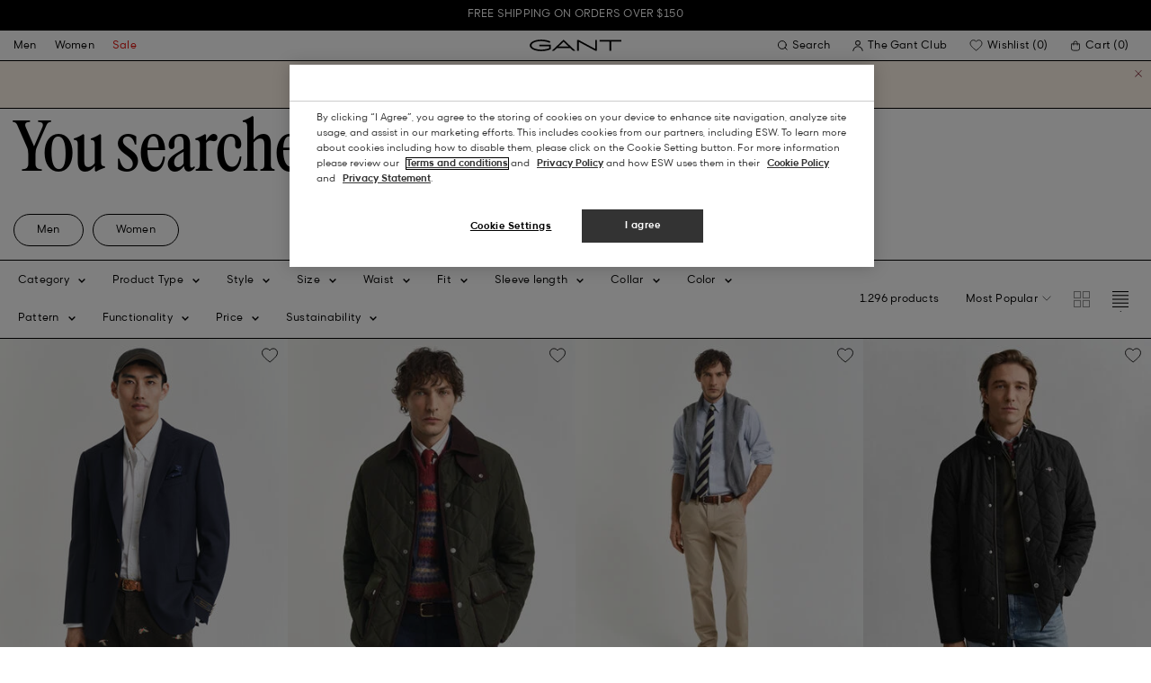

--- FILE ---
content_type: text/javascript; charset=utf-8
request_url: https://p.cquotient.com/pebble?tla=bfln-Gant-US&activityType=viewPage&callback=CQuotient._act_callback0&cookieId=bcAH7z9uo3dfmCM8Op8daW2EaV&realm=BFLN&siteId=Gant-US&instanceType=prd&referrer=&currentLocation=https%3A%2F%2Fgant.com%2Fblack-friday%2Fmen%2Fshoes&ls=true&_=1769121093800&v=v3.1.3&fbPixelId=__UNKNOWN__&json=%7B%22cookieId%22%3A%22bcAH7z9uo3dfmCM8Op8daW2EaV%22%2C%22realm%22%3A%22BFLN%22%2C%22siteId%22%3A%22Gant-US%22%2C%22instanceType%22%3A%22prd%22%2C%22referrer%22%3A%22%22%2C%22currentLocation%22%3A%22https%3A%2F%2Fgant.com%2Fblack-friday%2Fmen%2Fshoes%22%2C%22ls%22%3Atrue%2C%22_%22%3A1769121093800%2C%22v%22%3A%22v3.1.3%22%2C%22fbPixelId%22%3A%22__UNKNOWN__%22%7D
body_size: 268
content:
/**/ typeof CQuotient._act_callback0 === 'function' && CQuotient._act_callback0([{"k":"__cq_uuid","v":"bcAH7z9uo3dfmCM8Op8daW2EaV","m":34128000},{"k":"__cq_seg","v":"0~0.00!1~0.00!2~0.00!3~0.00!4~0.00!5~0.00!6~0.00!7~0.00!8~0.00!9~0.00","m":2592000}]);